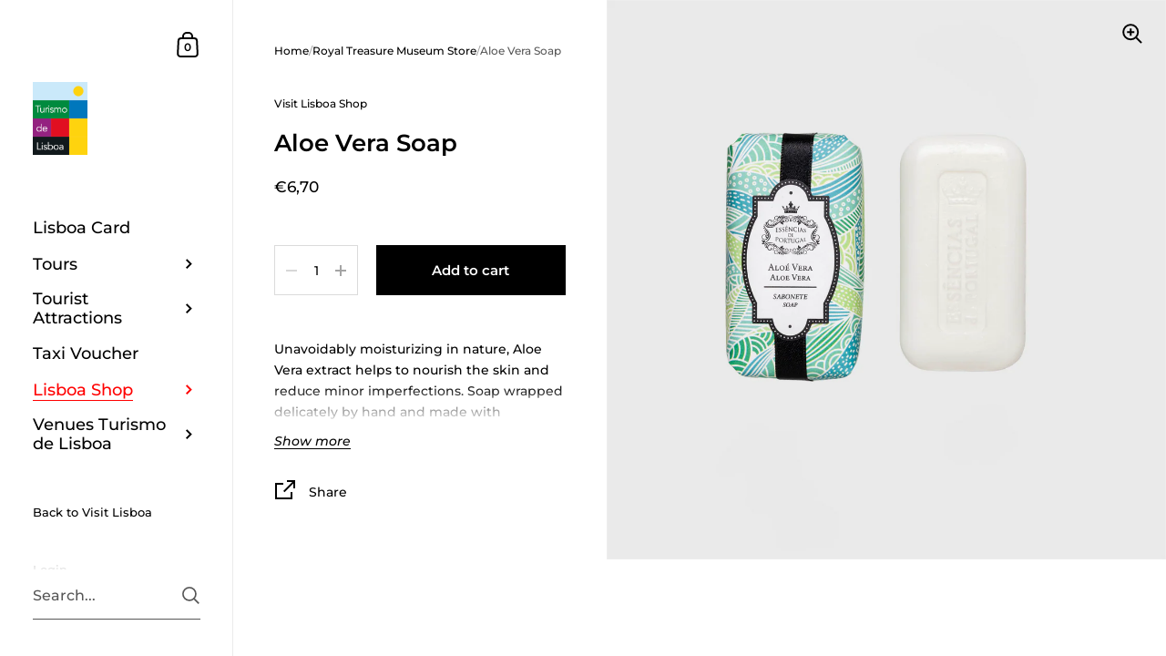

--- FILE ---
content_type: text/javascript
request_url: https://shop.visitlisboa.com/cdn/shop/t/4/assets/custom.js?v=77618771373545570101738848089
body_size: -404
content:
customElements.get("cart-vat")||customElements.define("cart-vat",class extends HTMLElement{constructor(){super(),this.addEventListener("input",debounce(event=>{const body=JSON.stringify({attributes:{"VAT Number":event.target.value}});fetch(`${KROWN.settings.routes.cart_update_url}`,{method:"POST",headers:{"Content-Type":"application/json",Accept:"application/javascript"},body})},150))}});
//# sourceMappingURL=/cdn/shop/t/4/assets/custom.js.map?v=77618771373545570101738848089
